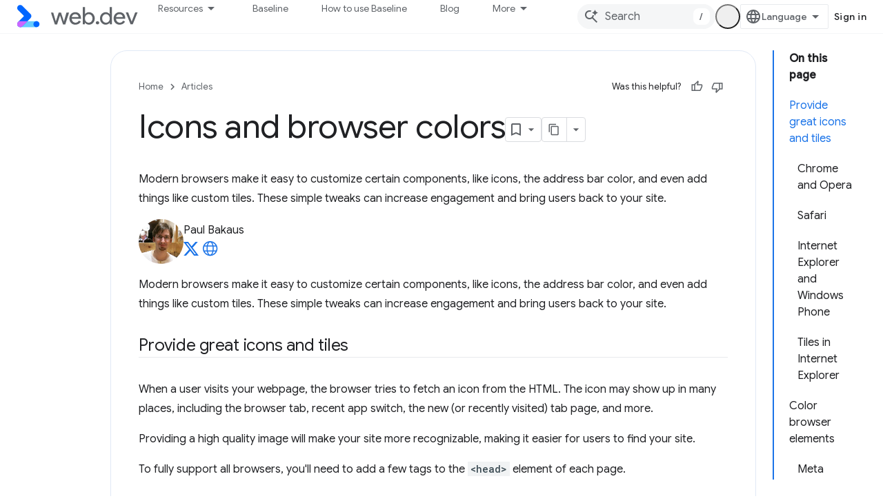

--- FILE ---
content_type: text/html; charset=utf-8
request_url: https://web.dev/articles/icons-and-browser-colors
body_size: 17191
content:









<!doctype html>
<html 
      lang="en"
      dir="ltr">
  <head>
    <meta name="google-signin-client-id" content="157101835696-ooapojlodmuabs2do2vuhhnf90bccmoi.apps.googleusercontent.com"><meta name="google-signin-scope"
          content="profile email https://www.googleapis.com/auth/developerprofiles https://www.googleapis.com/auth/developerprofiles.award https://www.googleapis.com/auth/devprofiles.full_control.firstparty"><meta property="og:site_name" content="web.dev">
    <meta property="og:type" content="website"><meta name="theme-color" content="#3740ff"><meta charset="utf-8">
    <meta content="IE=Edge" http-equiv="X-UA-Compatible">
    <meta name="viewport" content="width=device-width, initial-scale=1">
    

    <link rel="manifest" href="/_pwa/web/manifest.json"
          crossorigin="use-credentials">
    <link rel="preconnect" href="//www.gstatic.com" crossorigin>
    <link rel="preconnect" href="//fonts.gstatic.com" crossorigin>
    <link rel="preconnect" href="//fonts.googleapis.com" crossorigin>
    <link rel="preconnect" href="//apis.google.com" crossorigin>
    <link rel="preconnect" href="//www.google-analytics.com" crossorigin><link rel="stylesheet" href="//fonts.googleapis.com/css?family=Google+Sans:400,500|Roboto:400,400italic,500,500italic,700,700italic|Roboto+Mono:400,500,700&display=swap">
      <link rel="stylesheet"
            href="//fonts.googleapis.com/css2?family=Material+Icons&family=Material+Symbols+Outlined&display=block"><link rel="stylesheet" href="https://www.gstatic.com/devrel-devsite/prod/v3df8aae39978de8281d519c083a1ff09816fe422ab8f1bf9f8e360a62fb9949d/web/css/app.css">
      
        <link rel="stylesheet" href="https://www.gstatic.com/devrel-devsite/prod/v3df8aae39978de8281d519c083a1ff09816fe422ab8f1bf9f8e360a62fb9949d/web/css/dark-theme.css" disabled>
      <link rel="shortcut icon" href="https://www.gstatic.com/devrel-devsite/prod/v3df8aae39978de8281d519c083a1ff09816fe422ab8f1bf9f8e360a62fb9949d/web/images/favicon.png">
    <link rel="apple-touch-icon" href="https://www.gstatic.com/devrel-devsite/prod/v3df8aae39978de8281d519c083a1ff09816fe422ab8f1bf9f8e360a62fb9949d/web/images/touchicon-180.png"><link rel="canonical" href="https://web.dev/articles/icons-and-browser-colors"><link rel="search" type="application/opensearchdescription+xml"
            title="web.dev" href="https://web.dev/s/opensearch.xml">
      <link rel="alternate" hreflang="en"
          href="https://web.dev/articles/icons-and-browser-colors" /><link rel="alternate" hreflang="x-default" href="https://web.dev/articles/icons-and-browser-colors" /><link rel="alternate" hreflang="ar"
          href="https://web.dev/articles/icons-and-browser-colors?hl=ar" /><link rel="alternate" hreflang="bn"
          href="https://web.dev/articles/icons-and-browser-colors?hl=bn" /><link rel="alternate" hreflang="zh-Hans"
          href="https://web.dev/articles/icons-and-browser-colors?hl=zh-cn" /><link rel="alternate" hreflang="zh-Hant"
          href="https://web.dev/articles/icons-and-browser-colors?hl=zh-tw" /><link rel="alternate" hreflang="fa"
          href="https://web.dev/articles/icons-and-browser-colors?hl=fa" /><link rel="alternate" hreflang="fr"
          href="https://web.dev/articles/icons-and-browser-colors?hl=fr" /><link rel="alternate" hreflang="de"
          href="https://web.dev/articles/icons-and-browser-colors?hl=de" /><link rel="alternate" hreflang="he"
          href="https://web.dev/articles/icons-and-browser-colors?hl=he" /><link rel="alternate" hreflang="hi"
          href="https://web.dev/articles/icons-and-browser-colors?hl=hi" /><link rel="alternate" hreflang="id"
          href="https://web.dev/articles/icons-and-browser-colors?hl=id" /><link rel="alternate" hreflang="it"
          href="https://web.dev/articles/icons-and-browser-colors?hl=it" /><link rel="alternate" hreflang="ja"
          href="https://web.dev/articles/icons-and-browser-colors?hl=ja" /><link rel="alternate" hreflang="ko"
          href="https://web.dev/articles/icons-and-browser-colors?hl=ko" /><link rel="alternate" hreflang="pl"
          href="https://web.dev/articles/icons-and-browser-colors?hl=pl" /><link rel="alternate" hreflang="pt-BR"
          href="https://web.dev/articles/icons-and-browser-colors?hl=pt-br" /><link rel="alternate" hreflang="ru"
          href="https://web.dev/articles/icons-and-browser-colors?hl=ru" /><link rel="alternate" hreflang="es-419"
          href="https://web.dev/articles/icons-and-browser-colors?hl=es-419" /><link rel="alternate" hreflang="th"
          href="https://web.dev/articles/icons-and-browser-colors?hl=th" /><link rel="alternate" hreflang="tr"
          href="https://web.dev/articles/icons-and-browser-colors?hl=tr" /><link rel="alternate" hreflang="vi"
          href="https://web.dev/articles/icons-and-browser-colors?hl=vi" /><link rel="alternate" hreflang="en-cn"
          href="https://web.developers.google.cn/articles/icons-and-browser-colors" /><link rel="alternate" hreflang="x-default" href="https://web.developers.google.cn/articles/icons-and-browser-colors" /><link rel="alternate" hreflang="ar-cn"
          href="https://web.developers.google.cn/articles/icons-and-browser-colors?hl=ar" /><link rel="alternate" hreflang="bn-cn"
          href="https://web.developers.google.cn/articles/icons-and-browser-colors?hl=bn" /><link rel="alternate" hreflang="zh-Hans-cn"
          href="https://web.developers.google.cn/articles/icons-and-browser-colors?hl=zh-cn" /><link rel="alternate" hreflang="zh-Hant-cn"
          href="https://web.developers.google.cn/articles/icons-and-browser-colors?hl=zh-tw" /><link rel="alternate" hreflang="fa-cn"
          href="https://web.developers.google.cn/articles/icons-and-browser-colors?hl=fa" /><link rel="alternate" hreflang="fr-cn"
          href="https://web.developers.google.cn/articles/icons-and-browser-colors?hl=fr" /><link rel="alternate" hreflang="de-cn"
          href="https://web.developers.google.cn/articles/icons-and-browser-colors?hl=de" /><link rel="alternate" hreflang="he-cn"
          href="https://web.developers.google.cn/articles/icons-and-browser-colors?hl=he" /><link rel="alternate" hreflang="hi-cn"
          href="https://web.developers.google.cn/articles/icons-and-browser-colors?hl=hi" /><link rel="alternate" hreflang="id-cn"
          href="https://web.developers.google.cn/articles/icons-and-browser-colors?hl=id" /><link rel="alternate" hreflang="it-cn"
          href="https://web.developers.google.cn/articles/icons-and-browser-colors?hl=it" /><link rel="alternate" hreflang="ja-cn"
          href="https://web.developers.google.cn/articles/icons-and-browser-colors?hl=ja" /><link rel="alternate" hreflang="ko-cn"
          href="https://web.developers.google.cn/articles/icons-and-browser-colors?hl=ko" /><link rel="alternate" hreflang="pl-cn"
          href="https://web.developers.google.cn/articles/icons-and-browser-colors?hl=pl" /><link rel="alternate" hreflang="pt-BR-cn"
          href="https://web.developers.google.cn/articles/icons-and-browser-colors?hl=pt-br" /><link rel="alternate" hreflang="ru-cn"
          href="https://web.developers.google.cn/articles/icons-and-browser-colors?hl=ru" /><link rel="alternate" hreflang="es-419-cn"
          href="https://web.developers.google.cn/articles/icons-and-browser-colors?hl=es-419" /><link rel="alternate" hreflang="th-cn"
          href="https://web.developers.google.cn/articles/icons-and-browser-colors?hl=th" /><link rel="alternate" hreflang="tr-cn"
          href="https://web.developers.google.cn/articles/icons-and-browser-colors?hl=tr" /><link rel="alternate" hreflang="vi-cn"
          href="https://web.developers.google.cn/articles/icons-and-browser-colors?hl=vi" /><title>Icons and browser colors &nbsp;|&nbsp; Articles &nbsp;|&nbsp; web.dev</title>

<meta property="og:title" content="Icons and browser colors &nbsp;|&nbsp; Articles &nbsp;|&nbsp; web.dev"><meta name="description" content="Modern browsers make it easy to customize certain components, like icons, the address bar color, and even add things like custom tiles. These simple tweaks can increase engagement and bring users back to your site.">
  <meta property="og:description" content="Modern browsers make it easy to customize certain components, like icons, the address bar color, and even add things like custom tiles. These simple tweaks can increase engagement and bring users back to your site."><meta property="og:url" content="https://web.dev/articles/icons-and-browser-colors"><meta property="og:locale" content="en"><script type="application/ld+json">
  {
    "@context": "https://schema.org",
    "@type": "Article",
    "dateModified": "2015-09-21",
    "headline": "Icons and browser colors"
  }
</script><script type="application/ld+json">
  {
    "@context": "https://schema.org",
    "@type": "BreadcrumbList",
    "itemListElement": [{
      "@type": "ListItem",
      "position": 1,
      "name": "Articles",
      "item": "https://web.dev/articles"
    },{
      "@type": "ListItem",
      "position": 2,
      "name": "Icons and browser colors",
      "item": "https://web.dev/articles/icons-and-browser-colors"
    }]
  }
  </script>
  

  

  

  

  

  


    
      <link rel="stylesheet" href="/extras.css"></head>
  <body class="color-scheme--light"
        template="page"
        theme="web-theme"
        type="article"
        
        appearance
        
        layout="docs"
        
        
        
        
        
        display-toc
        pending>
  
    <devsite-progress type="indeterminate" id="app-progress"></devsite-progress>
  
  
    <a href="#main-content" class="skip-link button">
      
      Skip to main content
    </a>
    <section class="devsite-wrapper">
      <devsite-cookie-notification-bar></devsite-cookie-notification-bar><devsite-header role="banner">
  
    





















<div class="devsite-header--inner" data-nosnippet>
  <div class="devsite-top-logo-row-wrapper-wrapper">
    <div class="devsite-top-logo-row-wrapper">
      <div class="devsite-top-logo-row">
        <button type="button" id="devsite-hamburger-menu"
          class="devsite-header-icon-button button-flat material-icons gc-analytics-event"
          data-category="Site-Wide Custom Events"
          data-label="Navigation menu button"
          visually-hidden
          aria-label="Open menu">
        </button>
        
<div class="devsite-product-name-wrapper">

  <a href="/" class="devsite-site-logo-link gc-analytics-event"
   data-category="Site-Wide Custom Events" data-label="Site logo" track-type="globalNav"
   track-name="webDev" track-metadata-position="nav"
   track-metadata-eventDetail="nav">
  
  <picture>
    
    <source srcset="https://www.gstatic.com/devrel-devsite/prod/v3df8aae39978de8281d519c083a1ff09816fe422ab8f1bf9f8e360a62fb9949d/web/images/lockup-dark-theme.svg"
            media="(prefers-color-scheme: dark)"
            class="devsite-dark-theme">
    
    <img src="https://www.gstatic.com/devrel-devsite/prod/v3df8aae39978de8281d519c083a1ff09816fe422ab8f1bf9f8e360a62fb9949d/web/images/lockup.svg" class="devsite-site-logo" alt="web.dev">
  </picture>
  
</a>



  
  
  <span class="devsite-product-name">
    <ul class="devsite-breadcrumb-list"
  >
  
  <li class="devsite-breadcrumb-item
             ">
    
    
    
      
      
    
  </li>
  
</ul>
  </span>

</div>
        <div class="devsite-top-logo-row-middle">
          <div class="devsite-header-upper-tabs">
            
              
              
  <devsite-tabs class="upper-tabs">

    <nav class="devsite-tabs-wrapper" aria-label="Upper tabs">
      
        
          <tab class="devsite-dropdown
    devsite-dropdown-full
    
    
    ">
  
    <button
      class="devsite-tabs-content devsite-tabs-dropdown-only gc-analytics-event  devsite-icon devsite-icon-arrow-drop-down"
  
       track-type="nav"
       track-metadata-position="nav - resources"
       track-metadata-module="primary nav"
       
       
         
           data-category="Site-Wide Custom Events"
         
           data-label="Tab: Resources"
         
           track-name="resources"
         
       >
    Resources
  
  </button>
  
  <div class="devsite-tabs-dropdown" role="menu" aria-label="submenu" hidden>
    
    <div class="devsite-tabs-dropdown-content">
      
        <div class="devsite-tabs-dropdown-column
                    ">
          
            <ul class="devsite-tabs-dropdown-section
                       build-icon web-dev-subnav">
              
                <li class="devsite-nav-title" role="heading" tooltip>Web Platform</li>
              
              
                <li class="devsite-nav-description">Dive into the web platform, at your pace.
</li>
              
              
                <li class="devsite-nav-item">
                  <a href="https://web.dev/html"
                    
                     track-type="nav"
                     track-metadata-eventdetail="https://web.dev/html"
                     track-metadata-position="nav - resources"
                     track-metadata-module="tertiary nav"
                     
                       track-metadata-module_headline="web platform"
                     
                     tooltip
                  >
                    
                    <div class="devsite-nav-item-title">
                      HTML
                    </div>
                    
                  </a>
                </li>
              
                <li class="devsite-nav-item">
                  <a href="https://web.dev/css"
                    
                     track-type="nav"
                     track-metadata-eventdetail="https://web.dev/css"
                     track-metadata-position="nav - resources"
                     track-metadata-module="tertiary nav"
                     
                       track-metadata-module_headline="web platform"
                     
                     tooltip
                  >
                    
                    <div class="devsite-nav-item-title">
                      CSS
                    </div>
                    
                  </a>
                </li>
              
                <li class="devsite-nav-item">
                  <a href="https://web.dev/javascript"
                    
                     track-type="nav"
                     track-metadata-eventdetail="https://web.dev/javascript"
                     track-metadata-position="nav - resources"
                     track-metadata-module="tertiary nav"
                     
                       track-metadata-module_headline="web platform"
                     
                     tooltip
                  >
                    
                    <div class="devsite-nav-item-title">
                      JavaScript
                    </div>
                    
                  </a>
                </li>
              
            </ul>
          
        </div>
      
        <div class="devsite-tabs-dropdown-column
                    ">
          
            <ul class="devsite-tabs-dropdown-section
                       build-icon web-dev-subnav">
              
                <li class="devsite-nav-title" role="heading" tooltip>User experience</li>
              
              
                <li class="devsite-nav-description">Learn how to build better user experiences.
</li>
              
              
                <li class="devsite-nav-item">
                  <a href="https://web.dev/performance"
                    
                     track-type="nav"
                     track-metadata-eventdetail="https://web.dev/performance"
                     track-metadata-position="nav - resources"
                     track-metadata-module="tertiary nav"
                     
                       track-metadata-module_headline="user experience"
                     
                     tooltip
                  >
                    
                    <div class="devsite-nav-item-title">
                      Performance
                    </div>
                    
                  </a>
                </li>
              
                <li class="devsite-nav-item">
                  <a href="https://web.dev/accessibility"
                    
                     track-type="nav"
                     track-metadata-eventdetail="https://web.dev/accessibility"
                     track-metadata-position="nav - resources"
                     track-metadata-module="tertiary nav"
                     
                       track-metadata-module_headline="user experience"
                     
                     tooltip
                  >
                    
                    <div class="devsite-nav-item-title">
                      Accessibility
                    </div>
                    
                  </a>
                </li>
              
                <li class="devsite-nav-item">
                  <a href="https://web.dev/identity"
                    
                     track-type="nav"
                     track-metadata-eventdetail="https://web.dev/identity"
                     track-metadata-position="nav - resources"
                     track-metadata-module="tertiary nav"
                     
                       track-metadata-module_headline="user experience"
                     
                     tooltip
                  >
                    
                    <div class="devsite-nav-item-title">
                      Identity
                    </div>
                    
                  </a>
                </li>
              
            </ul>
          
        </div>
      
        <div class="devsite-tabs-dropdown-column
                    ">
          
            <ul class="devsite-tabs-dropdown-section
                       productivity-icon web-dev-subnav">
              
                <li class="devsite-nav-title" role="heading" tooltip>Learn</li>
              
              
                <li class="devsite-nav-description">Get up to speed on web development.</li>
              
              
                <li class="devsite-nav-item">
                  <a href="https://web.dev/learn/html"
                    
                     track-type="nav"
                     track-metadata-eventdetail="https://web.dev/learn/html"
                     track-metadata-position="nav - resources"
                     track-metadata-module="tertiary nav"
                     
                       track-metadata-module_headline="learn"
                     
                     tooltip
                  >
                    
                    <div class="devsite-nav-item-title">
                      Learn HTML
                    </div>
                    
                  </a>
                </li>
              
                <li class="devsite-nav-item">
                  <a href="https://web.dev/learn/css"
                    
                     track-type="nav"
                     track-metadata-eventdetail="https://web.dev/learn/css"
                     track-metadata-position="nav - resources"
                     track-metadata-module="tertiary nav"
                     
                       track-metadata-module_headline="learn"
                     
                     tooltip
                  >
                    
                    <div class="devsite-nav-item-title">
                      Learn CSS
                    </div>
                    
                  </a>
                </li>
              
                <li class="devsite-nav-item">
                  <a href="https://web.dev/learn/javascript"
                    
                     track-type="nav"
                     track-metadata-eventdetail="https://web.dev/learn/javascript"
                     track-metadata-position="nav - resources"
                     track-metadata-module="tertiary nav"
                     
                       track-metadata-module_headline="learn"
                     
                     tooltip
                  >
                    
                    <div class="devsite-nav-item-title">
                      Learn JavaScript
                    </div>
                    
                  </a>
                </li>
              
                <li class="devsite-nav-item">
                  <a href="https://web.dev/learn/performance"
                    
                     track-type="nav"
                     track-metadata-eventdetail="https://web.dev/learn/performance"
                     track-metadata-position="nav - resources"
                     track-metadata-module="tertiary nav"
                     
                       track-metadata-module_headline="learn"
                     
                     tooltip
                  >
                    
                    <div class="devsite-nav-item-title">
                      Learn Performance
                    </div>
                    
                  </a>
                </li>
              
                <li class="devsite-nav-item">
                  <a href="https://web.dev/learn/accessibility"
                    
                     track-type="nav"
                     track-metadata-eventdetail="https://web.dev/learn/accessibility"
                     track-metadata-position="nav - resources"
                     track-metadata-module="tertiary nav"
                     
                       track-metadata-module_headline="learn"
                     
                     tooltip
                  >
                    
                    <div class="devsite-nav-item-title">
                      Learn Accessibility
                    </div>
                    
                  </a>
                </li>
              
                <li class="devsite-nav-item">
                  <a href="https://web.dev/learn"
                    
                     track-type="nav"
                     track-metadata-eventdetail="https://web.dev/learn"
                     track-metadata-position="nav - resources"
                     track-metadata-module="tertiary nav"
                     
                       track-metadata-module_headline="learn"
                     
                     tooltip
                  >
                    
                    <div class="devsite-nav-item-title">
                      More courses
                    </div>
                    
                  </a>
                </li>
              
            </ul>
          
        </div>
      
        <div class="devsite-tabs-dropdown-column
                    ">
          
            <ul class="devsite-tabs-dropdown-section
                       experience-icon web-dev-subnav">
              
                <li class="devsite-nav-title" role="heading" tooltip>Additional resources</li>
              
              
                <li class="devsite-nav-description">Explore content collections, patterns, and more.</li>
              
              
                <li class="devsite-nav-item">
                  <a href="https://web.dev/explore/ai"
                    
                     track-type="nav"
                     track-metadata-eventdetail="https://web.dev/explore/ai"
                     track-metadata-position="nav - resources"
                     track-metadata-module="tertiary nav"
                     
                       track-metadata-module_headline="additional resources"
                     
                     tooltip
                  >
                    
                    <div class="devsite-nav-item-title">
                      AI and the web
                    </div>
                    
                  </a>
                </li>
              
                <li class="devsite-nav-item">
                  <a href="https://web.dev/explore"
                    
                     track-type="nav"
                     track-metadata-eventdetail="https://web.dev/explore"
                     track-metadata-position="nav - resources"
                     track-metadata-module="tertiary nav"
                     
                       track-metadata-module_headline="additional resources"
                     
                     tooltip
                  >
                    
                    <div class="devsite-nav-item-title">
                      Explore
                    </div>
                    
                  </a>
                </li>
              
                <li class="devsite-nav-item">
                  <a href="https://pagespeed.web.dev/"
                    
                     track-type="nav"
                     track-metadata-eventdetail="https://pagespeed.web.dev/"
                     track-metadata-position="nav - resources"
                     track-metadata-module="tertiary nav"
                     
                       track-metadata-module_headline="additional resources"
                     
                     tooltip
                  >
                    
                    <div class="devsite-nav-item-title">
                      PageSpeed Insights
                    </div>
                    
                  </a>
                </li>
              
                <li class="devsite-nav-item">
                  <a href="https://web.dev/patterns"
                    
                     track-type="nav"
                     track-metadata-eventdetail="https://web.dev/patterns"
                     track-metadata-position="nav - resources"
                     track-metadata-module="tertiary nav"
                     
                       track-metadata-module_headline="additional resources"
                     
                     tooltip
                  >
                    
                    <div class="devsite-nav-item-title">
                      Patterns
                    </div>
                    
                  </a>
                </li>
              
                <li class="devsite-nav-item">
                  <a href="https://web.dev/shows"
                    
                     track-type="nav"
                     track-metadata-eventdetail="https://web.dev/shows"
                     track-metadata-position="nav - resources"
                     track-metadata-module="tertiary nav"
                     
                       track-metadata-module_headline="additional resources"
                     
                     tooltip
                  >
                    
                    <div class="devsite-nav-item-title">
                      Podcasts &amp; shows
                    </div>
                    
                  </a>
                </li>
              
                <li class="devsite-nav-item">
                  <a href="https://web.dev/newsletter"
                    
                     track-type="nav"
                     track-metadata-eventdetail="https://web.dev/newsletter"
                     track-metadata-position="nav - resources"
                     track-metadata-module="tertiary nav"
                     
                       track-metadata-module_headline="additional resources"
                     
                     tooltip
                  >
                    
                    <div class="devsite-nav-item-title">
                      Developer Newsletter
                    </div>
                    
                  </a>
                </li>
              
                <li class="devsite-nav-item">
                  <a href="https://web.dev/about"
                    
                     track-type="nav"
                     track-metadata-eventdetail="https://web.dev/about"
                     track-metadata-position="nav - resources"
                     track-metadata-module="tertiary nav"
                     
                       track-metadata-module_headline="additional resources"
                     
                     tooltip
                  >
                    
                    <div class="devsite-nav-item-title">
                      About web.dev
                    </div>
                    
                  </a>
                </li>
              
            </ul>
          
        </div>
      
    </div>
  </div>
</tab>
        
      
        
          <tab  >
            
    <a href="https://web.dev/baseline"
    class="devsite-tabs-content gc-analytics-event "
      track-metadata-eventdetail="https://web.dev/baseline"
    
       track-type="nav"
       track-metadata-position="nav - baseline"
       track-metadata-module="primary nav"
       
       
         
           data-category="Site-Wide Custom Events"
         
           data-label="Tab: Baseline"
         
           track-name="baseline"
         
       >
    Baseline
  
    </a>
    
  
          </tab>
        
      
        
          <tab  >
            
    <a href="https://web.dev/how-to-use-baseline"
    class="devsite-tabs-content gc-analytics-event "
      track-metadata-eventdetail="https://web.dev/how-to-use-baseline"
    
       track-type="nav"
       track-metadata-position="nav - how to use baseline"
       track-metadata-module="primary nav"
       
       
         
           data-category="Site-Wide Custom Events"
         
           data-label="Tab: How to use Baseline"
         
           track-name="how to use baseline"
         
       >
    How to use Baseline
  
    </a>
    
  
          </tab>
        
      
        
          <tab  >
            
    <a href="https://web.dev/blog"
    class="devsite-tabs-content gc-analytics-event "
      track-metadata-eventdetail="https://web.dev/blog"
    
       track-type="nav"
       track-metadata-position="nav - blog"
       track-metadata-module="primary nav"
       
       
         
           data-category="Site-Wide Custom Events"
         
           data-label="Tab: Blog"
         
           track-name="blog"
         
       >
    Blog
  
    </a>
    
  
          </tab>
        
      
        
          <tab  >
            
    <a href="https://web.dev/case-studies"
    class="devsite-tabs-content gc-analytics-event "
      track-metadata-eventdetail="https://web.dev/case-studies"
    
       track-type="nav"
       track-metadata-position="nav - case studies"
       track-metadata-module="primary nav"
       
       
         
           data-category="Site-Wide Custom Events"
         
           data-label="Tab: Case Studies"
         
           track-name="case studies"
         
       >
    Case Studies
  
    </a>
    
  
          </tab>
        
      
    </nav>

  </devsite-tabs>

            
           </div>
          
<devsite-search
    enable-signin
    enable-search
    enable-suggestions
      enable-query-completion
    
    enable-search-summaries
    project-name="Articles"
    tenant-name="web.dev"
    
    
    
    
    
    >
  <form class="devsite-search-form" action="https://web.dev/s/results" method="GET">
    <div class="devsite-search-container">
      <button type="button"
              search-open
              class="devsite-search-button devsite-header-icon-button button-flat material-icons"
              
              aria-label="Open search"></button>
      <div class="devsite-searchbox">
        <input
          aria-activedescendant=""
          aria-autocomplete="list"
          
          aria-label="Search"
          aria-expanded="false"
          aria-haspopup="listbox"
          autocomplete="off"
          class="devsite-search-field devsite-search-query"
          name="q"
          
          placeholder="Search"
          role="combobox"
          type="text"
          value=""
          >
          <div class="devsite-search-image material-icons" aria-hidden="true">
            
              <svg class="devsite-search-ai-image" width="24" height="24" viewBox="0 0 24 24" fill="none" xmlns="http://www.w3.org/2000/svg">
                  <g clip-path="url(#clip0_6641_386)">
                    <path d="M19.6 21L13.3 14.7C12.8 15.1 12.225 15.4167 11.575 15.65C10.925 15.8833 10.2333 16 9.5 16C7.68333 16 6.14167 15.375 4.875 14.125C3.625 12.8583 3 11.3167 3 9.5C3 7.68333 3.625 6.15 4.875 4.9C6.14167 3.63333 7.68333 3 9.5 3C10.0167 3 10.5167 3.05833 11 3.175C11.4833 3.275 11.9417 3.43333 12.375 3.65L10.825 5.2C10.6083 5.13333 10.3917 5.08333 10.175 5.05C9.95833 5.01667 9.73333 5 9.5 5C8.25 5 7.18333 5.44167 6.3 6.325C5.43333 7.19167 5 8.25 5 9.5C5 10.75 5.43333 11.8167 6.3 12.7C7.18333 13.5667 8.25 14 9.5 14C10.6667 14 11.6667 13.625 12.5 12.875C13.35 12.1083 13.8417 11.15 13.975 10H15.975C15.925 10.6333 15.7833 11.2333 15.55 11.8C15.3333 12.3667 15.05 12.8667 14.7 13.3L21 19.6L19.6 21ZM17.5 12C17.5 10.4667 16.9667 9.16667 15.9 8.1C14.8333 7.03333 13.5333 6.5 12 6.5C13.5333 6.5 14.8333 5.96667 15.9 4.9C16.9667 3.83333 17.5 2.53333 17.5 0.999999C17.5 2.53333 18.0333 3.83333 19.1 4.9C20.1667 5.96667 21.4667 6.5 23 6.5C21.4667 6.5 20.1667 7.03333 19.1 8.1C18.0333 9.16667 17.5 10.4667 17.5 12Z" fill="#5F6368"/>
                  </g>
                <defs>
                <clipPath id="clip0_6641_386">
                <rect width="24" height="24" fill="white"/>
                </clipPath>
                </defs>
              </svg>
            
          </div>
          <div class="devsite-search-shortcut-icon-container" aria-hidden="true">
            <kbd class="devsite-search-shortcut-icon">/</kbd>
          </div>
      </div>
    </div>
  </form>
  <button type="button"
          search-close
          class="devsite-search-button devsite-header-icon-button button-flat material-icons"
          
          aria-label="Close search"></button>
</devsite-search>

        </div>

        

          

          

          <devsite-appearance-selector></devsite-appearance-selector>

          
<devsite-language-selector>
  <ul role="presentation">
    
    
    <li role="presentation">
      <a role="menuitem" lang="en"
        >English</a>
    </li>
    
    <li role="presentation">
      <a role="menuitem" lang="de"
        >Deutsch</a>
    </li>
    
    <li role="presentation">
      <a role="menuitem" lang="es_419"
        >Español – América Latina</a>
    </li>
    
    <li role="presentation">
      <a role="menuitem" lang="fr"
        >Français</a>
    </li>
    
    <li role="presentation">
      <a role="menuitem" lang="id"
        >Indonesia</a>
    </li>
    
    <li role="presentation">
      <a role="menuitem" lang="it"
        >Italiano</a>
    </li>
    
    <li role="presentation">
      <a role="menuitem" lang="pl"
        >Polski</a>
    </li>
    
    <li role="presentation">
      <a role="menuitem" lang="pt_br"
        >Português – Brasil</a>
    </li>
    
    <li role="presentation">
      <a role="menuitem" lang="vi"
        >Tiếng Việt</a>
    </li>
    
    <li role="presentation">
      <a role="menuitem" lang="tr"
        >Türkçe</a>
    </li>
    
    <li role="presentation">
      <a role="menuitem" lang="ru"
        >Русский</a>
    </li>
    
    <li role="presentation">
      <a role="menuitem" lang="he"
        >עברית</a>
    </li>
    
    <li role="presentation">
      <a role="menuitem" lang="ar"
        >العربيّة</a>
    </li>
    
    <li role="presentation">
      <a role="menuitem" lang="fa"
        >فارسی</a>
    </li>
    
    <li role="presentation">
      <a role="menuitem" lang="hi"
        >हिंदी</a>
    </li>
    
    <li role="presentation">
      <a role="menuitem" lang="bn"
        >বাংলা</a>
    </li>
    
    <li role="presentation">
      <a role="menuitem" lang="th"
        >ภาษาไทย</a>
    </li>
    
    <li role="presentation">
      <a role="menuitem" lang="zh_cn"
        >中文 – 简体</a>
    </li>
    
    <li role="presentation">
      <a role="menuitem" lang="zh_tw"
        >中文 – 繁體</a>
    </li>
    
    <li role="presentation">
      <a role="menuitem" lang="ja"
        >日本語</a>
    </li>
    
    <li role="presentation">
      <a role="menuitem" lang="ko"
        >한국어</a>
    </li>
    
  </ul>
</devsite-language-selector>


          

        

        
          <devsite-user 
                        
                        
                          enable-profiles
                        
                        
                        id="devsite-user">
            
              
              <span class="button devsite-top-button" aria-hidden="true" visually-hidden>Sign in</span>
            
          </devsite-user>
        
        
        
      </div>
    </div>
  </div>



  <div class="devsite-collapsible-section
    
      devsite-header-no-lower-tabs
    ">
    <div class="devsite-header-background">
      
        
      
      
    </div>
  </div>

</div>



  
</devsite-header>
      <devsite-book-nav scrollbars hidden>
        
          





















<div class="devsite-book-nav-filter"
     hidden>
  <span class="filter-list-icon material-icons" aria-hidden="true"></span>
  <input type="text"
         placeholder="Filter"
         
         aria-label="Type to filter"
         role="searchbox">
  
  <span class="filter-clear-button hidden"
        data-title="Clear filter"
        aria-label="Clear filter"
        role="button"
        tabindex="0"></span>
</div>

<nav class="devsite-book-nav devsite-nav nocontent"
     aria-label="Side menu">
  <div class="devsite-mobile-header">
    <button type="button"
            id="devsite-close-nav"
            class="devsite-header-icon-button button-flat material-icons gc-analytics-event"
            data-category="Site-Wide Custom Events"
            data-label="Close navigation"
            aria-label="Close navigation">
    </button>
    <div class="devsite-product-name-wrapper">

  <a href="/" class="devsite-site-logo-link gc-analytics-event"
   data-category="Site-Wide Custom Events" data-label="Site logo" track-type="globalNav"
   track-name="webDev" track-metadata-position="nav"
   track-metadata-eventDetail="nav">
  
  <picture>
    
    <source srcset="https://www.gstatic.com/devrel-devsite/prod/v3df8aae39978de8281d519c083a1ff09816fe422ab8f1bf9f8e360a62fb9949d/web/images/lockup-dark-theme.svg"
            media="(prefers-color-scheme: dark)"
            class="devsite-dark-theme">
    
    <img src="https://www.gstatic.com/devrel-devsite/prod/v3df8aae39978de8281d519c083a1ff09816fe422ab8f1bf9f8e360a62fb9949d/web/images/lockup.svg" class="devsite-site-logo" alt="web.dev">
  </picture>
  
</a>


  
      <span class="devsite-product-name">
        
        
        <ul class="devsite-breadcrumb-list"
  >
  
  <li class="devsite-breadcrumb-item
             ">
    
    
    
      
      
    
  </li>
  
</ul>
      </span>
    

</div>
  </div>

  <div class="devsite-book-nav-wrapper">
    <div class="devsite-mobile-nav-top">
      
        <ul class="devsite-nav-list">
          
            <li class="devsite-nav-item">
              
  
  <span
    
       class="devsite-nav-title"
       tooltip
    
    
      
        data-category="Site-Wide Custom Events"
      
        data-label="Tab: Resources"
      
        track-name="resources"
      
    >
  
    <span class="devsite-nav-text" tooltip >
      Resources
   </span>
    
  
  </span>
  

  
    <ul class="devsite-nav-responsive-tabs devsite-nav-has-menu
               ">
      
<li class="devsite-nav-item">

  
  <span
    
       class="devsite-nav-title"
       tooltip
    
    
      
        data-category="Site-Wide Custom Events"
      
        data-label="Tab: Resources"
      
        track-name="resources"
      
    >
  
    <span class="devsite-nav-text" tooltip menu="Resources">
      More
   </span>
    
    <span class="devsite-nav-icon material-icons" data-icon="forward"
          menu="Resources">
    </span>
    
  
  </span>
  

</li>

    </ul>
  
              
            </li>
          
            <li class="devsite-nav-item">
              
  
  <a href="/baseline"
    
       class="devsite-nav-title gc-analytics-event
              
              "
    

    
      
        data-category="Site-Wide Custom Events"
      
        data-label="Tab: Baseline"
      
        track-name="baseline"
      
    
     data-category="Site-Wide Custom Events"
     data-label="Responsive Tab: Baseline"
     track-type="globalNav"
     track-metadata-eventDetail="globalMenu"
     track-metadata-position="nav">
  
    <span class="devsite-nav-text" tooltip >
      Baseline
   </span>
    
  
  </a>
  

  
              
            </li>
          
            <li class="devsite-nav-item">
              
  
  <a href="/how-to-use-baseline"
    
       class="devsite-nav-title gc-analytics-event
              
              "
    

    
      
        data-category="Site-Wide Custom Events"
      
        data-label="Tab: How to use Baseline"
      
        track-name="how to use baseline"
      
    
     data-category="Site-Wide Custom Events"
     data-label="Responsive Tab: How to use Baseline"
     track-type="globalNav"
     track-metadata-eventDetail="globalMenu"
     track-metadata-position="nav">
  
    <span class="devsite-nav-text" tooltip >
      How to use Baseline
   </span>
    
  
  </a>
  

  
              
            </li>
          
            <li class="devsite-nav-item">
              
  
  <a href="/blog"
    
       class="devsite-nav-title gc-analytics-event
              
              "
    

    
      
        data-category="Site-Wide Custom Events"
      
        data-label="Tab: Blog"
      
        track-name="blog"
      
    
     data-category="Site-Wide Custom Events"
     data-label="Responsive Tab: Blog"
     track-type="globalNav"
     track-metadata-eventDetail="globalMenu"
     track-metadata-position="nav">
  
    <span class="devsite-nav-text" tooltip >
      Blog
   </span>
    
  
  </a>
  

  
              
            </li>
          
            <li class="devsite-nav-item">
              
  
  <a href="/case-studies"
    
       class="devsite-nav-title gc-analytics-event
              
              "
    

    
      
        data-category="Site-Wide Custom Events"
      
        data-label="Tab: Case Studies"
      
        track-name="case studies"
      
    
     data-category="Site-Wide Custom Events"
     data-label="Responsive Tab: Case Studies"
     track-type="globalNav"
     track-metadata-eventDetail="globalMenu"
     track-metadata-position="nav">
  
    <span class="devsite-nav-text" tooltip >
      Case Studies
   </span>
    
  
  </a>
  

  
              
            </li>
          
          
          
        </ul>
      
    </div>
    
      <div class="devsite-mobile-nav-bottom">
        
        
          
    
      
      <ul class="devsite-nav-list" menu="Resources"
          aria-label="Side menu" hidden>
        
          
            
              
<li class="devsite-nav-item devsite-nav-heading">

  
  <span
    
       class="devsite-nav-title"
       tooltip
    
    >
  
    <span class="devsite-nav-text" tooltip >
      Web Platform
   </span>
    
  
  </span>
  

</li>

            
            
              
<li class="devsite-nav-item">

  
  <a href="/html"
    
       class="devsite-nav-title gc-analytics-event
              
              "
    

    
     data-category="Site-Wide Custom Events"
     data-label="Responsive Tab: HTML"
     track-type="navMenu"
     track-metadata-eventDetail="globalMenu"
     track-metadata-position="nav">
  
    <span class="devsite-nav-text" tooltip >
      HTML
   </span>
    
  
  </a>
  

</li>

            
              
<li class="devsite-nav-item">

  
  <a href="/css"
    
       class="devsite-nav-title gc-analytics-event
              
              "
    

    
     data-category="Site-Wide Custom Events"
     data-label="Responsive Tab: CSS"
     track-type="navMenu"
     track-metadata-eventDetail="globalMenu"
     track-metadata-position="nav">
  
    <span class="devsite-nav-text" tooltip >
      CSS
   </span>
    
  
  </a>
  

</li>

            
              
<li class="devsite-nav-item">

  
  <a href="/javascript"
    
       class="devsite-nav-title gc-analytics-event
              
              "
    

    
     data-category="Site-Wide Custom Events"
     data-label="Responsive Tab: JavaScript"
     track-type="navMenu"
     track-metadata-eventDetail="globalMenu"
     track-metadata-position="nav">
  
    <span class="devsite-nav-text" tooltip >
      JavaScript
   </span>
    
  
  </a>
  

</li>

            
          
        
          
            
              
<li class="devsite-nav-item devsite-nav-heading">

  
  <span
    
       class="devsite-nav-title"
       tooltip
    
    >
  
    <span class="devsite-nav-text" tooltip >
      User experience
   </span>
    
  
  </span>
  

</li>

            
            
              
<li class="devsite-nav-item">

  
  <a href="/performance"
    
       class="devsite-nav-title gc-analytics-event
              
              "
    

    
     data-category="Site-Wide Custom Events"
     data-label="Responsive Tab: Performance"
     track-type="navMenu"
     track-metadata-eventDetail="globalMenu"
     track-metadata-position="nav">
  
    <span class="devsite-nav-text" tooltip >
      Performance
   </span>
    
  
  </a>
  

</li>

            
              
<li class="devsite-nav-item">

  
  <a href="/accessibility"
    
       class="devsite-nav-title gc-analytics-event
              
              "
    

    
     data-category="Site-Wide Custom Events"
     data-label="Responsive Tab: Accessibility"
     track-type="navMenu"
     track-metadata-eventDetail="globalMenu"
     track-metadata-position="nav">
  
    <span class="devsite-nav-text" tooltip >
      Accessibility
   </span>
    
  
  </a>
  

</li>

            
              
<li class="devsite-nav-item">

  
  <a href="/identity"
    
       class="devsite-nav-title gc-analytics-event
              
              "
    

    
     data-category="Site-Wide Custom Events"
     data-label="Responsive Tab: Identity"
     track-type="navMenu"
     track-metadata-eventDetail="globalMenu"
     track-metadata-position="nav">
  
    <span class="devsite-nav-text" tooltip >
      Identity
   </span>
    
  
  </a>
  

</li>

            
          
        
          
            
              
<li class="devsite-nav-item devsite-nav-heading">

  
  <span
    
       class="devsite-nav-title"
       tooltip
    
    >
  
    <span class="devsite-nav-text" tooltip >
      Learn
   </span>
    
  
  </span>
  

</li>

            
            
              
<li class="devsite-nav-item">

  
  <a href="/learn/html"
    
       class="devsite-nav-title gc-analytics-event
              
              "
    

    
     data-category="Site-Wide Custom Events"
     data-label="Responsive Tab: Learn HTML"
     track-type="navMenu"
     track-metadata-eventDetail="globalMenu"
     track-metadata-position="nav">
  
    <span class="devsite-nav-text" tooltip >
      Learn HTML
   </span>
    
  
  </a>
  

</li>

            
              
<li class="devsite-nav-item">

  
  <a href="/learn/css"
    
       class="devsite-nav-title gc-analytics-event
              
              "
    

    
     data-category="Site-Wide Custom Events"
     data-label="Responsive Tab: Learn CSS"
     track-type="navMenu"
     track-metadata-eventDetail="globalMenu"
     track-metadata-position="nav">
  
    <span class="devsite-nav-text" tooltip >
      Learn CSS
   </span>
    
  
  </a>
  

</li>

            
              
<li class="devsite-nav-item">

  
  <a href="/learn/javascript"
    
       class="devsite-nav-title gc-analytics-event
              
              "
    

    
     data-category="Site-Wide Custom Events"
     data-label="Responsive Tab: Learn JavaScript"
     track-type="navMenu"
     track-metadata-eventDetail="globalMenu"
     track-metadata-position="nav">
  
    <span class="devsite-nav-text" tooltip >
      Learn JavaScript
   </span>
    
  
  </a>
  

</li>

            
              
<li class="devsite-nav-item">

  
  <a href="/learn/performance"
    
       class="devsite-nav-title gc-analytics-event
              
              "
    

    
     data-category="Site-Wide Custom Events"
     data-label="Responsive Tab: Learn Performance"
     track-type="navMenu"
     track-metadata-eventDetail="globalMenu"
     track-metadata-position="nav">
  
    <span class="devsite-nav-text" tooltip >
      Learn Performance
   </span>
    
  
  </a>
  

</li>

            
              
<li class="devsite-nav-item">

  
  <a href="/learn/accessibility"
    
       class="devsite-nav-title gc-analytics-event
              
              "
    

    
     data-category="Site-Wide Custom Events"
     data-label="Responsive Tab: Learn Accessibility"
     track-type="navMenu"
     track-metadata-eventDetail="globalMenu"
     track-metadata-position="nav">
  
    <span class="devsite-nav-text" tooltip >
      Learn Accessibility
   </span>
    
  
  </a>
  

</li>

            
              
<li class="devsite-nav-item">

  
  <a href="/learn"
    
       class="devsite-nav-title gc-analytics-event
              
              "
    

    
     data-category="Site-Wide Custom Events"
     data-label="Responsive Tab: More courses"
     track-type="navMenu"
     track-metadata-eventDetail="globalMenu"
     track-metadata-position="nav">
  
    <span class="devsite-nav-text" tooltip >
      More courses
   </span>
    
  
  </a>
  

</li>

            
          
        
          
            
              
<li class="devsite-nav-item devsite-nav-heading">

  
  <span
    
       class="devsite-nav-title"
       tooltip
    
    >
  
    <span class="devsite-nav-text" tooltip >
      Additional resources
   </span>
    
  
  </span>
  

</li>

            
            
              
<li class="devsite-nav-item">

  
  <a href="/explore/ai"
    
       class="devsite-nav-title gc-analytics-event
              
              "
    

    
     data-category="Site-Wide Custom Events"
     data-label="Responsive Tab: AI and the web"
     track-type="navMenu"
     track-metadata-eventDetail="globalMenu"
     track-metadata-position="nav">
  
    <span class="devsite-nav-text" tooltip >
      AI and the web
   </span>
    
  
  </a>
  

</li>

            
              
<li class="devsite-nav-item">

  
  <a href="/explore"
    
       class="devsite-nav-title gc-analytics-event
              
              "
    

    
     data-category="Site-Wide Custom Events"
     data-label="Responsive Tab: Explore"
     track-type="navMenu"
     track-metadata-eventDetail="globalMenu"
     track-metadata-position="nav">
  
    <span class="devsite-nav-text" tooltip >
      Explore
   </span>
    
  
  </a>
  

</li>

            
              
<li class="devsite-nav-item">

  
  <a href="https://pagespeed.web.dev/"
    
       class="devsite-nav-title gc-analytics-event
              
              "
    

    
     data-category="Site-Wide Custom Events"
     data-label="Responsive Tab: PageSpeed Insights"
     track-type="navMenu"
     track-metadata-eventDetail="globalMenu"
     track-metadata-position="nav">
  
    <span class="devsite-nav-text" tooltip >
      PageSpeed Insights
   </span>
    
  
  </a>
  

</li>

            
              
<li class="devsite-nav-item">

  
  <a href="/patterns"
    
       class="devsite-nav-title gc-analytics-event
              
              "
    

    
     data-category="Site-Wide Custom Events"
     data-label="Responsive Tab: Patterns"
     track-type="navMenu"
     track-metadata-eventDetail="globalMenu"
     track-metadata-position="nav">
  
    <span class="devsite-nav-text" tooltip >
      Patterns
   </span>
    
  
  </a>
  

</li>

            
              
<li class="devsite-nav-item">

  
  <a href="/shows"
    
       class="devsite-nav-title gc-analytics-event
              
              "
    

    
     data-category="Site-Wide Custom Events"
     data-label="Responsive Tab: Podcasts &amp;amp; shows"
     track-type="navMenu"
     track-metadata-eventDetail="globalMenu"
     track-metadata-position="nav">
  
    <span class="devsite-nav-text" tooltip >
      Podcasts &amp;amp; shows
   </span>
    
  
  </a>
  

</li>

            
              
<li class="devsite-nav-item">

  
  <a href="/newsletter"
    
       class="devsite-nav-title gc-analytics-event
              
              "
    

    
     data-category="Site-Wide Custom Events"
     data-label="Responsive Tab: Developer Newsletter"
     track-type="navMenu"
     track-metadata-eventDetail="globalMenu"
     track-metadata-position="nav">
  
    <span class="devsite-nav-text" tooltip >
      Developer Newsletter
   </span>
    
  
  </a>
  

</li>

            
              
<li class="devsite-nav-item">

  
  <a href="/about"
    
       class="devsite-nav-title gc-analytics-event
              
              "
    

    
     data-category="Site-Wide Custom Events"
     data-label="Responsive Tab: About web.dev"
     track-type="navMenu"
     track-metadata-eventDetail="globalMenu"
     track-metadata-position="nav">
  
    <span class="devsite-nav-text" tooltip >
      About web.dev
   </span>
    
  
  </a>
  

</li>

            
          
        
      </ul>
    
  
    
  
    
  
    
  
    
  
        
        
      </div>
    
  </div>
</nav>
        
      </devsite-book-nav>
      <section id="gc-wrapper">
        <main role="main" id="main-content" class="devsite-main-content"
            
              
              has-sidebar
            >
          <div class="devsite-sidebar">
            <div class="devsite-sidebar-content">
                
                <devsite-toc class="devsite-nav"
                            role="navigation"
                            aria-label="On this page"
                            depth="2"
                            scrollbars
                  ></devsite-toc>
                <devsite-recommendations-sidebar class="nocontent devsite-nav">
                </devsite-recommendations-sidebar>
            </div>
          </div>
          <devsite-content>
            
              












<article class="devsite-article">
  
  
  
  
  

  <div class="devsite-article-meta nocontent" role="navigation">
    
    
    <ul class="devsite-breadcrumb-list"
  
    aria-label="Breadcrumb">
  
  <li class="devsite-breadcrumb-item
             ">
    
    
    
      
        
  <a href="https://web.dev/"
      
        class="devsite-breadcrumb-link gc-analytics-event"
      
        data-category="Site-Wide Custom Events"
      
        data-label="Breadcrumbs"
      
        data-value="1"
      
        track-type="globalNav"
      
        track-name="breadcrumb"
      
        track-metadata-position="1"
      
        track-metadata-eventdetail=""
      
    >
    
          Home
        
  </a>
  
      
    
  </li>
  
  <li class="devsite-breadcrumb-item
             ">
    
      
      <div class="devsite-breadcrumb-guillemet material-icons" aria-hidden="true"></div>
    
    
    
      
        
  <a href="https://web.dev/articles"
      
        class="devsite-breadcrumb-link gc-analytics-event"
      
        data-category="Site-Wide Custom Events"
      
        data-label="Breadcrumbs"
      
        data-value="2"
      
        track-type="globalNav"
      
        track-name="breadcrumb"
      
        track-metadata-position="2"
      
        track-metadata-eventdetail="Articles"
      
    >
    
          Articles
        
  </a>
  
      
    
  </li>
  
</ul>
    
      
    <devsite-thumb-rating position="header">
    </devsite-thumb-rating>
  
    
  </div>
  
    <h1 class="devsite-page-title" tabindex="-1">
      Icons and browser colors<devsite-actions hidden data-nosnippet><devsite-feature-tooltip
      ack-key="AckCollectionsBookmarkTooltipDismiss"
      analytics-category="Site-Wide Custom Events"
      analytics-action-show="Callout Profile displayed"
      analytics-action-close="Callout Profile dismissed"
      analytics-label="Create Collection Callout"
      class="devsite-page-bookmark-tooltip nocontent"
      dismiss-button="true"
      id="devsite-collections-dropdown"
      
      dismiss-button-text="Dismiss"

      
      close-button-text="Got it">

    
    
      <devsite-bookmark></devsite-bookmark>
    

    <span slot="popout-heading">
      
      Stay organized with collections
    </span>
    <span slot="popout-contents">
      
      Save and categorize content based on your preferences.
    </span>
  </devsite-feature-tooltip>
    <devsite-llm-tools></devsite-llm-tools></devsite-actions>
  
      
    </h1>
  <div class="devsite-page-title-meta"><devsite-view-release-notes></devsite-view-release-notes></div>
  

  <devsite-toc class="devsite-nav"
    depth="2"
    devsite-toc-embedded
    >
  </devsite-toc>
  
    
  <div class="devsite-article-body clearfix
  ">

  
    
    




<p>Modern browsers make it easy to customize certain components, like icons, the address bar color, and even add things like custom tiles. These simple tweaks can increase engagement and bring users back to your site.</p>

<p><style>
  .wd-author__links {
    display: flex;
  }
  </style>

<div class="wd-authors" translate="no">
  
    
    
      <div class="wd-author">
        
          <img class="devsite-landing-row-item-icon" alt="Paul Bakaus" 
            src="https://web.dev/images/authors/pbakaus.jpg" 
            decoding="async" height="64" loading="lazy" width="64"> 
        
        <div>
          <span> 
            Paul Bakaus
          </span>
          <div class="wd-author__links">
            
              <a href="https://twitter.com/pbakaus" aria-label="Paul Bakaus on X" rel="me">
                <svg xmlns="http://www.w3.org/2000/svg" width="22" height="22" viewBox="0 0 300 271">
                  <title>X</title>
                  <path fill="currentColor" d="m236 0h46l-101 115 118 156h-92.6l-72.5-94.8-83 94.8h-46l107-123-113-148h94.9l65.5 86.6zm-16.1 244h25.5l-165-218h-27.4z"></path>
                </svg></a>
            
            
            
            
            
            
            
              <a href="https://paulbakaus.com/" aria-label="Paul Bakaus's homepage" rel="me">
                <svg xmlns="http://www.w3.org/2000/svg" width="22" height="22" viewBox="0 0 30 30">
                  <title>Homepage</title>
                  <circle cx="14.5" cy="14.5" r="13.5" stroke-width="2" stroke-miterlimit="10" fill="none" stroke="currentColor" />
                  <ellipse cx="14.5" cy="14.5" rx="6.1" ry="13.5" stroke-width="2" stroke-miterlimit="10" fill="none" stroke="currentColor" />
                  <path d="M1.6 9.6h25.8M1.6 19.4h25.8" stroke-width="2" stroke-miterlimit="10" fill="none" stroke="currentColor" />
                </svg></a>
            
          </div>
        </div>
      </div>
    
  
</div></p>

<p>Modern browsers make it easy to customize certain components, like icons, the address bar color, and even add things like custom tiles. These simple tweaks can increase engagement and bring users back to your site.</p>

<h2 id="provide_great_icons_and_tiles" data-text="Provide great icons and tiles" tabindex="-1">Provide great icons and tiles</h2>

<p>When a user visits your webpage, the browser tries to fetch an icon from the HTML. The icon may show up in many places, including the browser tab, recent app switch, the new (or recently visited) tab page, and more.</p>

<p>Providing a high quality image will make your site more recognizable, making it
easier for users to find your site. </p>

<p>To fully support all browsers, you&#39;ll need to add a few tags to the <code translate="no" dir="ltr">&lt;head&gt;</code>
element of each page.</p>
<div></div><devsite-code><pre class="devsite-click-to-copy" translate="no" dir="ltr" is-upgraded syntax="HTML"><code translate="no" dir="ltr">&lt;!-- icon in the highest resolution we need it for --&gt;
&lt;link rel="icon" sizes="192x192" href="icon.png"&gt;

&lt;!-- reuse same icon for Safari --&gt;
&lt;link rel="apple-touch-icon" href="ios-icon.png"&gt;

&lt;!-- multiple icons for IE --&gt;
&lt;meta name="msapplication-square310x310logo" content="icon_largetile.png"&gt;
</code></pre></devsite-code>
<h3 id="chrome_and_opera" data-text="Chrome and Opera" tabindex="-1">Chrome and Opera</h3>

<p>Chrome and Opera uses <code translate="no" dir="ltr">icon.png</code>, which is scaled to the necessary size by 
the device. To prevent automatic scaling, you can also provide additional 
sizes by specifying the <code translate="no" dir="ltr">sizes</code> attribute.</p>

<aside class="note"><b>Note: </b> Icons sizes should be based on 48px, for example 48px, 96px, 144px and 192px. </aside>

<h3 id="safari" data-text="Safari" tabindex="-1">Safari</h3>

<p>Safari also uses the <code translate="no" dir="ltr">&lt;link&gt;</code> tag with the <code translate="no" dir="ltr">rel</code> attribute: <code translate="no" dir="ltr">apple-touch-icon</code> to 
indicate the home screen icon.</p>
<div></div><devsite-code><pre class="devsite-click-to-copy" translate="no" dir="ltr" is-upgraded syntax="HTML"><code translate="no" dir="ltr">&lt;link rel="apple-touch-icon" href="touch-icon-iphone.png"&gt;
</code></pre></devsite-code>
<p>A non-transparent PNG that&#39;s 180px or 192px square is ideal for the apple-touch-icon.</p>

<p>Including multiple versions via the <code translate="no" dir="ltr">sizes</code> attribute is not recommended. 
Previously, Safari for iOS would consider the <code translate="no" dir="ltr">-precomposed</code> keyword to avoid
adding visual effects, but it hasn&#39;t been necessary since iOS 7. </p>

<h3 id="internet_explorer_and_windows_phone" data-text="Internet Explorer and Windows Phone" tabindex="-1">Internet Explorer and Windows Phone</h3>

<p>Windows 8&#39;s new home screen experience supports four different layouts for 
pinned sites, and requires four icons. You can leave out the relevant meta 
tags if you don&#39;t want to support a specific size.</p>
<div></div><devsite-code><pre class="devsite-click-to-copy" translate="no" dir="ltr" is-upgraded syntax="HTML"><code translate="no" dir="ltr">&lt;meta name="msapplication-square70x70logo" content="icon_smalltile.png"&gt;
&lt;meta name="msapplication-square150x150logo" content="icon_mediumtile.png"&gt;
&lt;meta name="msapplication-wide310x150logo" content="icon_widetile.png"&gt;
</code></pre></devsite-code>
<h3 id="tiles_in_internet_explorer" data-text="Tiles in Internet Explorer" tabindex="-1">Tiles in Internet Explorer</h3>

<p>Microsoft’s &quot;Pinned Sites&quot; and rotating &quot;Live Tiles&quot; go far beyond other
implementations and are beyond the scope of this guide. You can learn more
at MSDN&#39;s
<a href="//msdn.microsoft.com/library/ie/dn455115(v=vs.85).aspx">how to create live tiles</a>.</p>

<h2 id="color_browser_elements" data-text="Color browser elements" tabindex="-1">Color browser elements</h2>

<p>Using different <code translate="no" dir="ltr">meta</code> elements, you can customize the browser and 
even elements of the platform. Keep in mind that some may only work on certain
platforms or browsers, but they can greatly enhance the experience. </p>

<p>Chrome, Firefox OS, Safari, Internet Explorer and Opera Coast allow you to define 
colors for elements of the browser, and even the platform using meta tags.</p>

<h3 id="meta_theme_color_for_chrome_and_opera" data-text="Meta Theme Color for Chrome and Opera" tabindex="-1">Meta Theme Color for Chrome and Opera</h3>

<p>To specify the theme color for Chrome on Android, use the meta theme color.</p>
<div></div><devsite-code><pre class="devsite-click-to-copy" translate="no" dir="ltr" is-upgraded syntax="HTML"><code translate="no" dir="ltr">&lt;!-- Chrome, Firefox OS and Opera --&gt;
&lt;meta name="theme-color" content="#4285f4"&gt;
</code></pre></devsite-code>
<figure>
<img src="/static/articles/icons-and-browser-colors/image/theme-colors-styling-add-8356d10a818d3.png" alt="Theme colors styling the address bar in Chrome." width="800" height="614" srcset="https://web.dev/static/articles/icons-and-browser-colors/image/theme-colors-styling-add-8356d10a818d3_36.png 36w,https://web.dev/static/articles/icons-and-browser-colors/image/theme-colors-styling-add-8356d10a818d3_48.png 48w,https://web.dev/static/articles/icons-and-browser-colors/image/theme-colors-styling-add-8356d10a818d3_72.png 72w,https://web.dev/static/articles/icons-and-browser-colors/image/theme-colors-styling-add-8356d10a818d3_96.png 96w,https://web.dev/static/articles/icons-and-browser-colors/image/theme-colors-styling-add-8356d10a818d3_480.png 480w,https://web.dev/static/articles/icons-and-browser-colors/image/theme-colors-styling-add-8356d10a818d3_720.png 720w,https://web.dev/static/articles/icons-and-browser-colors/image/theme-colors-styling-add-8356d10a818d3_856.png 856w,https://web.dev/static/articles/icons-and-browser-colors/image/theme-colors-styling-add-8356d10a818d3_960.png 960w,https://web.dev/static/articles/icons-and-browser-colors/image/theme-colors-styling-add-8356d10a818d3_1440.png 1440w,https://web.dev/static/articles/icons-and-browser-colors/image/theme-colors-styling-add-8356d10a818d3_1920.png 1920w,https://web.dev/static/articles/icons-and-browser-colors/image/theme-colors-styling-add-8356d10a818d3_2880.png 2880w" sizes="(max-width: 840px) 100vw, 856px">
</figure>

<h3 id="safari_specific_styling" data-text="Safari specific styling" tabindex="-1">Safari specific styling</h3>

<p>Safari allows you to style the status bar and specify a startup image.</p>

<h4 id="specify_a_startup_image" data-text="Specify a startup image" tabindex="-1">Specify a startup image</h4>

<p>By default, Safari shows a blank screen during load time and after multiple
loads a screenshot of the previous state of the app. You can prevent this by
telling Safari to show an explicit startup image, by adding a link tag, with
<code translate="no" dir="ltr">rel=apple-touch-startup-image</code>. For example:</p>
<div></div><devsite-code><pre class="devsite-click-to-copy" translate="no" dir="ltr" is-upgraded syntax="HTML"><code translate="no" dir="ltr">&lt;link rel="apple-touch-startup-image" href="icon.png"&gt;
</code></pre></devsite-code>
<p>The image has to be in the specific size of the target device&#39;s screen or it
won&#39;t be used. Refer to
<a href="//developer.apple.com/library/ios/documentation/AppleApplications/Reference/SafariWebContent/ConfiguringWebApplications/ConfiguringWebApplications.html">Safari Web Content Guidelines</a>
for further details.</p>

<p>While Apple&#39;s documentation is sparse on this topic, the developer community
has figured out a way to target all devices by using advanced media queries to
select the appropriate device and then specify the correct image. Here&#39;s a
working solution, courtesy of <a href="//gist.github.com/tfausak/2222823">tfausak&#39;s gist</a></p>

<h4 id="change_the_status_bar_appearance" data-text="Change the status bar appearance" tabindex="-1">Change the status bar appearance</h4>

<p>You can change the appearance of the default status bar to either <code translate="no" dir="ltr">black</code> or
<code translate="no" dir="ltr">black-translucent</code>. With <code translate="no" dir="ltr">black-translucent</code>, the status bar floats on top
of the full screen content, rather than pushing it down. This gives the layout
more height, but obstructs the top.  Here’s the code required:</p>
<div></div><devsite-code><pre class="devsite-click-to-copy" translate="no" dir="ltr" is-upgraded syntax="HTML"><code translate="no" dir="ltr">&lt;meta name="apple-mobile-web-app-status-bar-style" content="black"&gt;
</code></pre></devsite-code>
<p><figure>
    <img src="/static/articles/icons-and-browser-colors/image/screenshot-using-black-tr-9b072b600ae7a.png" alt="Screenshot using black-translucent." width="328" height="258" srcset="https://web.dev/static/articles/icons-and-browser-colors/image/screenshot-using-black-tr-9b072b600ae7a_36.png 36w,https://web.dev/static/articles/icons-and-browser-colors/image/screenshot-using-black-tr-9b072b600ae7a_48.png 48w,https://web.dev/static/articles/icons-and-browser-colors/image/screenshot-using-black-tr-9b072b600ae7a_72.png 72w,https://web.dev/static/articles/icons-and-browser-colors/image/screenshot-using-black-tr-9b072b600ae7a_96.png 96w,https://web.dev/static/articles/icons-and-browser-colors/image/screenshot-using-black-tr-9b072b600ae7a_480.png 480w,https://web.dev/static/articles/icons-and-browser-colors/image/screenshot-using-black-tr-9b072b600ae7a_720.png 720w,https://web.dev/static/articles/icons-and-browser-colors/image/screenshot-using-black-tr-9b072b600ae7a_856.png 856w,https://web.dev/static/articles/icons-and-browser-colors/image/screenshot-using-black-tr-9b072b600ae7a_960.png 960w,https://web.dev/static/articles/icons-and-browser-colors/image/screenshot-using-black-tr-9b072b600ae7a_1440.png 1440w,https://web.dev/static/articles/icons-and-browser-colors/image/screenshot-using-black-tr-9b072b600ae7a_1920.png 1920w,https://web.dev/static/articles/icons-and-browser-colors/image/screenshot-using-black-tr-9b072b600ae7a_2880.png 2880w" sizes="(max-width: 840px) 100vw, 856px">
    <figcaption class="wd-caption">Screenshot using <code translate="no" dir="ltr">black-translucent</code></figcaption>
  </figure></p>

<p><figure>
    <img src="/static/articles/icons-and-browser-colors/image/screenshot-using-black-3381605faf069.png" alt="Screenshot using black" width="328" height="258" srcset="https://web.dev/static/articles/icons-and-browser-colors/image/screenshot-using-black-3381605faf069_36.png 36w,https://web.dev/static/articles/icons-and-browser-colors/image/screenshot-using-black-3381605faf069_48.png 48w,https://web.dev/static/articles/icons-and-browser-colors/image/screenshot-using-black-3381605faf069_72.png 72w,https://web.dev/static/articles/icons-and-browser-colors/image/screenshot-using-black-3381605faf069_96.png 96w,https://web.dev/static/articles/icons-and-browser-colors/image/screenshot-using-black-3381605faf069_480.png 480w,https://web.dev/static/articles/icons-and-browser-colors/image/screenshot-using-black-3381605faf069_720.png 720w,https://web.dev/static/articles/icons-and-browser-colors/image/screenshot-using-black-3381605faf069_856.png 856w,https://web.dev/static/articles/icons-and-browser-colors/image/screenshot-using-black-3381605faf069_960.png 960w,https://web.dev/static/articles/icons-and-browser-colors/image/screenshot-using-black-3381605faf069_1440.png 1440w,https://web.dev/static/articles/icons-and-browser-colors/image/screenshot-using-black-3381605faf069_1920.png 1920w,https://web.dev/static/articles/icons-and-browser-colors/image/screenshot-using-black-3381605faf069_2880.png 2880w" sizes="(max-width: 840px) 100vw, 856px">
    <figcaption class="wd-caption">Screenshot using <code translate="no" dir="ltr">black</code></figcaption>
  </figure></p>

  

  
</div>

  
    
    
      
    <devsite-thumb-rating position="footer">
    </devsite-thumb-rating>
  
       
    
    
  

  <div class="devsite-floating-action-buttons"></div></article>


<devsite-content-footer class="nocontent">
  <p>Except as otherwise noted, the content of this page is licensed under the <a href="https://creativecommons.org/licenses/by/4.0/">Creative Commons Attribution 4.0 License</a>, and code samples are licensed under the <a href="https://www.apache.org/licenses/LICENSE-2.0">Apache 2.0 License</a>. For details, see the <a href="https://developers.google.com/site-policies">Google Developers Site Policies</a>. Java is a registered trademark of Oracle and/or its affiliates.</p>
  <p>Last updated 2015-09-21 UTC.</p>
</devsite-content-footer>


<devsite-notification
>
</devsite-notification>


  
<div class="devsite-content-data">
  
  
    <template class="devsite-content-data-template">
      [[["Easy to understand","easyToUnderstand","thumb-up"],["Solved my problem","solvedMyProblem","thumb-up"],["Other","otherUp","thumb-up"]],[["Missing the information I need","missingTheInformationINeed","thumb-down"],["Too complicated / too many steps","tooComplicatedTooManySteps","thumb-down"],["Out of date","outOfDate","thumb-down"],["Samples / code issue","samplesCodeIssue","thumb-down"],["Other","otherDown","thumb-down"]],["Last updated 2015-09-21 UTC."],[],[]]
    </template>
  
</div>
            
          </devsite-content>
        </main>
        <devsite-footer-promos class="devsite-footer">
          
            
          
        </devsite-footer-promos>
        <devsite-footer-linkboxes class="devsite-footer">
          
            
<nav class="devsite-footer-linkboxes nocontent" aria-label="Footer links">
  
  <ul class="devsite-footer-linkboxes-list">
    
    <li class="devsite-footer-linkbox wd-footer-promo">
    <h3 class="devsite-footer-linkbox-heading no-link">web.dev</h3>
      <ul class="devsite-footer-linkbox-list">
        
        <li class="devsite-footer-linkbox-item">
          
          <h3 class="devsite-footer-linkbox-heading no-link">
          
            web.dev
          
          </h3>
          
          
          <div class="devsite-footer-linkbox-description">We want to help you build beautiful, accessible, fast, and secure websites that work cross-browser, and for all of your users. This site is our home for content to help you on that journey, written by members of the Chrome team, and external experts.</div>
          
        </li>
        
      </ul>
    </li>
    
    <li class="devsite-footer-linkbox ">
    <h3 class="devsite-footer-linkbox-heading no-link">Contribute</h3>
      <ul class="devsite-footer-linkbox-list">
        
        <li class="devsite-footer-linkbox-item">
          
          <a href="https://issuetracker.google.com/issues/new?component=1400680&amp;template=1857359"
             class="devsite-footer-linkbox-link gc-analytics-event"
             data-category="Site-Wide Custom Events"
            
             data-label="Footer Link (index 1)"
            >
            
          
            File a bug
          
          </a>
          
          
        </li>
        
        <li class="devsite-footer-linkbox-item">
          
          <a href="https://issuetracker.google.com/issues?q=status:open%20componentid:1400680&amp;s=created_time:desc"
             class="devsite-footer-linkbox-link gc-analytics-event"
             data-category="Site-Wide Custom Events"
            
             data-label="Footer Link (index 2)"
            >
            
              
              
            
          
            See open issues
          
          </a>
          
          
        </li>
        
      </ul>
    </li>
    
    <li class="devsite-footer-linkbox ">
    <h3 class="devsite-footer-linkbox-heading no-link">Related Content</h3>
      <ul class="devsite-footer-linkbox-list">
        
        <li class="devsite-footer-linkbox-item">
          
          <a href="https://developer.chrome.com/"
             class="devsite-footer-linkbox-link gc-analytics-event"
             data-category="Site-Wide Custom Events"
            
             data-label="Footer Link (index 1)"
            >
            
          
            Chrome for Developers
          
          </a>
          
          
        </li>
        
        <li class="devsite-footer-linkbox-item">
          
          <a href="https://blog.chromium.org/"
             class="devsite-footer-linkbox-link gc-analytics-event"
             data-category="Site-Wide Custom Events"
            
             data-label="Footer Link (index 2)"
            >
            
          
            Chromium updates
          
          </a>
          
          
        </li>
        
        <li class="devsite-footer-linkbox-item">
          
          <a href="/case-studies"
             class="devsite-footer-linkbox-link gc-analytics-event"
             data-category="Site-Wide Custom Events"
            
             data-label="Footer Link (index 3)"
            >
            
          
            Case studies
          
          </a>
          
          
        </li>
        
        <li class="devsite-footer-linkbox-item">
          
          <a href="/shows"
             class="devsite-footer-linkbox-link gc-analytics-event"
             data-category="Site-Wide Custom Events"
            
             data-label="Footer Link (index 4)"
            >
            
              
              
            
          
            Podcasts &amp; shows
          
          </a>
          
          
        </li>
        
      </ul>
    </li>
    
    <li class="devsite-footer-linkbox ">
    <h3 class="devsite-footer-linkbox-heading no-link">Follow</h3>
      <ul class="devsite-footer-linkbox-list">
        
        <li class="devsite-footer-linkbox-item">
          
          <a href="https://twitter.com/ChromiumDev"
             class="devsite-footer-linkbox-link gc-analytics-event"
             data-category="Site-Wide Custom Events"
            
             data-label="Footer Link (index 1)"
            >
            
          
            @ChromiumDev on X
          
          </a>
          
          
        </li>
        
        <li class="devsite-footer-linkbox-item">
          
          <a href="https://www.youtube.com/user/ChromeDevelopers"
             class="devsite-footer-linkbox-link gc-analytics-event"
             data-category="Site-Wide Custom Events"
            
             data-label="Footer Link (index 2)"
            >
            
          
            YouTube
          
          </a>
          
          
        </li>
        
        <li class="devsite-footer-linkbox-item">
          
          <a href="https://www.linkedin.com/showcase/chrome-for-developers"
             class="devsite-footer-linkbox-link gc-analytics-event"
             data-category="Site-Wide Custom Events"
            
             data-label="Footer Link (index 3)"
            >
            
          
            Chrome for Developers on LinkedIn
          
          </a>
          
          
        </li>
        
        <li class="devsite-footer-linkbox-item">
          
          <a href="/static/blog/feed.xml"
             class="devsite-footer-linkbox-link gc-analytics-event"
             data-category="Site-Wide Custom Events"
            
             data-label="Footer Link (index 4)"
            >
            
              
              
            
          
            RSS
          
          </a>
          
          
        </li>
        
      </ul>
    </li>
    
  </ul>
  
</nav>
          
        </devsite-footer-linkboxes>
        <devsite-footer-utility class="devsite-footer">
          
            

<div class="devsite-footer-utility nocontent">
  

  
  <nav class="devsite-footer-utility-links" aria-label="Utility links">
    
    <ul class="devsite-footer-utility-list">
      
      <li class="devsite-footer-utility-item
                 ">
        
        
        <a class="devsite-footer-utility-link gc-analytics-event"
           href="//policies.google.com/terms"
           data-category="Site-Wide Custom Events"
           data-label="Footer Terms link"
         >
          Terms
        </a>
        
      </li>
      
      <li class="devsite-footer-utility-item
                 ">
        
        
        <a class="devsite-footer-utility-link gc-analytics-event"
           href="//policies.google.com/privacy"
           data-category="Site-Wide Custom Events"
           data-label="Footer Privacy link"
         >
          Privacy
        </a>
        
      </li>
      
      <li class="devsite-footer-utility-item
                 glue-cookie-notification-bar-control">
        
        
        <a class="devsite-footer-utility-link gc-analytics-event"
           href="#"
           data-category="Site-Wide Custom Events"
           data-label="Footer Manage cookies link"
         
           aria-hidden="true"
         >
          Manage cookies
        </a>
        
      </li>
      
    </ul>
    
    
<devsite-language-selector>
  <ul role="presentation">
    
    
    <li role="presentation">
      <a role="menuitem" lang="en"
        >English</a>
    </li>
    
    <li role="presentation">
      <a role="menuitem" lang="de"
        >Deutsch</a>
    </li>
    
    <li role="presentation">
      <a role="menuitem" lang="es_419"
        >Español – América Latina</a>
    </li>
    
    <li role="presentation">
      <a role="menuitem" lang="fr"
        >Français</a>
    </li>
    
    <li role="presentation">
      <a role="menuitem" lang="id"
        >Indonesia</a>
    </li>
    
    <li role="presentation">
      <a role="menuitem" lang="it"
        >Italiano</a>
    </li>
    
    <li role="presentation">
      <a role="menuitem" lang="pl"
        >Polski</a>
    </li>
    
    <li role="presentation">
      <a role="menuitem" lang="pt_br"
        >Português – Brasil</a>
    </li>
    
    <li role="presentation">
      <a role="menuitem" lang="vi"
        >Tiếng Việt</a>
    </li>
    
    <li role="presentation">
      <a role="menuitem" lang="tr"
        >Türkçe</a>
    </li>
    
    <li role="presentation">
      <a role="menuitem" lang="ru"
        >Русский</a>
    </li>
    
    <li role="presentation">
      <a role="menuitem" lang="he"
        >עברית</a>
    </li>
    
    <li role="presentation">
      <a role="menuitem" lang="ar"
        >العربيّة</a>
    </li>
    
    <li role="presentation">
      <a role="menuitem" lang="fa"
        >فارسی</a>
    </li>
    
    <li role="presentation">
      <a role="menuitem" lang="hi"
        >हिंदी</a>
    </li>
    
    <li role="presentation">
      <a role="menuitem" lang="bn"
        >বাংলা</a>
    </li>
    
    <li role="presentation">
      <a role="menuitem" lang="th"
        >ภาษาไทย</a>
    </li>
    
    <li role="presentation">
      <a role="menuitem" lang="zh_cn"
        >中文 – 简体</a>
    </li>
    
    <li role="presentation">
      <a role="menuitem" lang="zh_tw"
        >中文 – 繁體</a>
    </li>
    
    <li role="presentation">
      <a role="menuitem" lang="ja"
        >日本語</a>
    </li>
    
    <li role="presentation">
      <a role="menuitem" lang="ko"
        >한국어</a>
    </li>
    
  </ul>
</devsite-language-selector>

  </nav>
</div>
          
        </devsite-footer-utility>
        <devsite-panel>
          
        </devsite-panel>
        
      </section></section>
    <devsite-sitemask></devsite-sitemask>
    <devsite-snackbar></devsite-snackbar>
    <devsite-tooltip ></devsite-tooltip>
    <devsite-heading-link></devsite-heading-link>
    <devsite-analytics>
      
        <script type="application/json" analytics>[]</script>
<script type="application/json" tag-management>{&#34;at&#34;: &#34;True&#34;, &#34;ga4&#34;: [], &#34;ga4p&#34;: [], &#34;gtm&#34;: [{&#34;id&#34;: &#34;GTM-MZWCJPP&#34;, &#34;purpose&#34;: 0}], &#34;parameters&#34;: {&#34;internalUser&#34;: &#34;False&#34;, &#34;language&#34;: {&#34;machineTranslated&#34;: &#34;False&#34;, &#34;requested&#34;: &#34;en&#34;, &#34;served&#34;: &#34;en&#34;}, &#34;pageType&#34;: &#34;article&#34;, &#34;projectName&#34;: &#34;Articles&#34;, &#34;signedIn&#34;: &#34;False&#34;, &#34;tenant&#34;: &#34;web&#34;, &#34;recommendations&#34;: {&#34;sourcePage&#34;: &#34;&#34;, &#34;sourceType&#34;: 0, &#34;sourceRank&#34;: 0, &#34;sourceIdenticalDescriptions&#34;: 0, &#34;sourceTitleWords&#34;: 0, &#34;sourceDescriptionWords&#34;: 0, &#34;experiment&#34;: &#34;&#34;}, &#34;experiment&#34;: {&#34;ids&#34;: &#34;&#34;}}}</script>
      
    </devsite-analytics>
    
      <devsite-badger></devsite-badger>
    
    
    
    
<script nonce="m8+1Kt4indN1YBJYoKPr1NnUg1NuQE">
  
  (function(d,e,v,s,i,t,E){d['GoogleDevelopersObject']=i;
    t=e.createElement(v);t.async=1;t.src=s;E=e.getElementsByTagName(v)[0];
    E.parentNode.insertBefore(t,E);})(window, document, 'script',
    'https://www.gstatic.com/devrel-devsite/prod/v3df8aae39978de8281d519c083a1ff09816fe422ab8f1bf9f8e360a62fb9949d/web/js/app_loader.js', '[27,"en",null,"/js/devsite_app_module.js","https://www.gstatic.com/devrel-devsite/prod/v3df8aae39978de8281d519c083a1ff09816fe422ab8f1bf9f8e360a62fb9949d","https://www.gstatic.com/devrel-devsite/prod/v3df8aae39978de8281d519c083a1ff09816fe422ab8f1bf9f8e360a62fb9949d/web","https://web-dot-devsite-v2-prod-3p.appspot.com",1,null,["/_pwa/web/manifest.json","https://www.gstatic.com/devrel-devsite/prod/v3df8aae39978de8281d519c083a1ff09816fe422ab8f1bf9f8e360a62fb9949d/images/video-placeholder.svg","https://www.gstatic.com/devrel-devsite/prod/v3df8aae39978de8281d519c083a1ff09816fe422ab8f1bf9f8e360a62fb9949d/web/images/favicon.png","https://www.gstatic.com/devrel-devsite/prod/v3df8aae39978de8281d519c083a1ff09816fe422ab8f1bf9f8e360a62fb9949d/web/images/lockup.svg","https://fonts.googleapis.com/css?family=Google+Sans:400,500|Roboto:400,400italic,500,500italic,700,700italic|Roboto+Mono:400,500,700&display=swap"],1,null,[1,6,8,12,14,17,21,25,50,52,63,70,75,76,80,87,91,92,93,97,98,100,101,102,103,104,105,107,108,109,110,112,113,116,117,118,120,122,124,125,126,127,129,130,131,132,133,134,135,136,138,140,141,147,148,149,151,152,156,157,158,159,161,163,164,168,169,170,179,180,182,183,186,191,193,196],"AIzaSyCNm9YxQumEXwGJgTDjxoxXK6m1F-9720Q","AIzaSyCc76DZePGtoyUjqKrLdsMGk_ry7sljLbY","web.dev","AIzaSyB9bqgQ2t11WJsOX8qNsCQ6U-w91mmqF-I","AIzaSyAdYnStPdzjcJJtQ0mvIaeaMKj7_t6J_Fg",null,null,null,["DevPro__enable_firebase_workspaces_card","MiscFeatureFlags__enable_variable_operator","Profiles__enable_developer_profile_benefits_ui_redesign","Concierge__enable_remove_info_panel_tags","Profiles__enable_auto_apply_credits","Profiles__enable_developer_profiles_callout","Cloud__enable_cloud_shell","Profiles__enable_developer_profile_pages_as_content","Profiles__enable_profile_collections","DevPro__enable_enterprise","TpcFeatures__proxy_prod_host","Profiles__enable_page_saving","MiscFeatureFlags__enable_explain_this_code","MiscFeatureFlags__enable_appearance_cookies","Profiles__enable_stripe_subscription_management","Profiles__enable_completequiz_endpoint","DevPro__enable_free_benefits","MiscFeatureFlags__enable_explicit_template_dependencies","MiscFeatureFlags__developers_footer_dark_image","Profiles__enable_playlist_community_acl","DevPro__enable_google_payments_buyflow","CloudShell__cloud_code_overflow_menu","Profiles__enable_awarding_url","Search__enable_ai_search_summaries_for_all","MiscFeatureFlags__developers_footer_image","Search__enable_ai_eligibility_checks","Profiles__enable_public_developer_profiles","Cloud__fast_free_trial","DevPro__remove_eu_tax_intake_form","Profiles__enable_complete_playlist_endpoint","BookNav__enable_tenant_cache_key","Cloud__cache_serialized_dynamic_content","TpcFeatures__enable_unmirrored_page_left_nav","DevPro__enable_nvidia_credits_card","Profiles__enable_join_program_group_endpoint","Profiles__enable_callout_notifications","Concierge__enable_actions_menu","DevPro__enable_google_one_card","DevPro__enable_embed_profile_creation","MiscFeatureFlags__gdp_dashboard_reskin_enabled","Cloud__enable_cloud_shell_fte_user_flow","Cloud__enable_cloud_dlp_service","Concierge__enable_pushui","MiscFeatureFlags__enable_llms_txt","Profiles__enable_recognition_badges","DevPro__enable_devpro_offers","Experiments__reqs_query_experiments","DevPro__enable_developer_subscriptions","DevPro__enable_code_assist","Profiles__require_profile_eligibility_for_signin","OnSwitch__enable","DevPro__enable_cloud_innovators_plus","MiscFeatureFlags__enable_variable_operator_index_yaml","Analytics__enable_clearcut_logging","DevPro__enable_vertex_credit_card","CloudShell__cloud_shell_button","Cloud__enable_legacy_calculator_redirect","MiscFeatureFlags__enable_view_transitions","DevPro__enable_google_payments","MiscFeatureFlags__enable_firebase_utm","MiscFeatureFlags__enable_project_variables","Profiles__enable_user_type","Profiles__enable_release_notes_notifications","Profiles__enable_completecodelab_endpoint","MiscFeatureFlags__emergency_css","Concierge__enable_devsite_llm_tools","Cloud__enable_cloudx_experiment_ids","EngEduTelemetry__enable_engedu_telemetry","Cloud__enable_llm_concierge_chat","Search__enable_dynamic_content_confidential_banner","Search__enable_suggestions_from_borg","Profiles__enable_dashboard_curated_recommendations","MiscFeatureFlags__enable_framebox_badge_methods","Search__enable_page_map","SignIn__enable_l1_signup_flow","Cloud__enable_free_trial_server_call","Profiles__enable_purchase_prompts"],null,null,"AIzaSyA58TaKli1DculwmAmbpzLVGuWc8eCQgQc","https://developerscontentserving-pa.googleapis.com","AIzaSyDWBU60w0P9hEkr29kkksYs8Z7gvZ8u_wc","https://developerscontentsearch-pa.googleapis.com",2,4,null,"https://developerprofiles-pa.googleapis.com",[27,"web","web.dev","web.dev",null,"web-dot-devsite-v2-prod-3p.appspot.com",null,null,[null,null,null,null,null,null,null,null,null,null,null,[1],null,null,null,null,null,null,[1],null,null,null,null,[1,null,1],[1,1,null,1,1],null,null,null,null,null,[1]],null,[38,null,null,null,null,null,"/images/lockup.svg","/images/touchicon-180.png",null,null,null,1,1,null,null,null,null,null,null,null,null,2,null,null,null,"/images/lockup-dark-theme.svg",[]],[],null,null,null,null,null,null,null,null,null,null,null,null,null,null,null,null,null,null,null,null,null,null,null,null,null,null,[[],[1,1]],[[null,null,null,null,null,["GTM-MZWCJPP"],null,null,null,null,null,[["GTM-MZWCJPP",1]],1]],null,4],null,null,1,1,"https://developerscontentinsights-pa.googleapis.com","AIzaSyC11xEGtFhkmSh_iF6l_itbxnFz2GrIBOg","AIzaSyAXJ10nRF73mmdSDINgkCNX5bbd2KPcWm8","https://developers.googleapis.com",null,null,"AIzaSyCjP0KOnHfv8mwe38sfzZJMOnqE3HvrD4A"]')
  
</script>

    <devsite-a11y-announce></devsite-a11y-announce>
  </body>
</html>